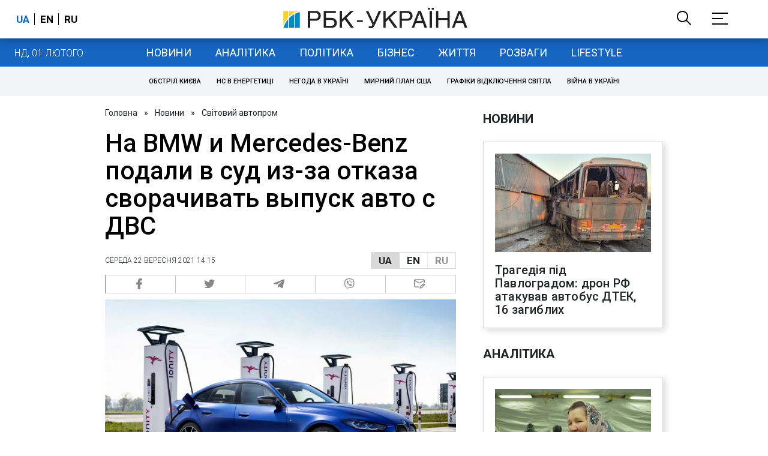

--- FILE ---
content_type: application/javascript; charset=utf-8
request_url: https://fundingchoicesmessages.google.com/f/AGSKWxWkWlTnnGk90BKKEtTFy6yC8S5Qi0Wlp_k198qW5J4bmh33uJxTeAUFwucXTHVJOolv-bYe1cqMMAEl92zKq7S9x8niyWcWlfWyaQvUlDp-VV_trXV8BrO_lC0W4C-YP-joWoG6EtMu7hjozrz-ewyoiYqTpd7jP_5ALBK3IgzrFTLe7FhicysIig==/_/lazyad-/noticead./exoclickright2./adserving./layerads_
body_size: -1287
content:
window['a8027254-54af-4855-b031-9b154a968781'] = true;